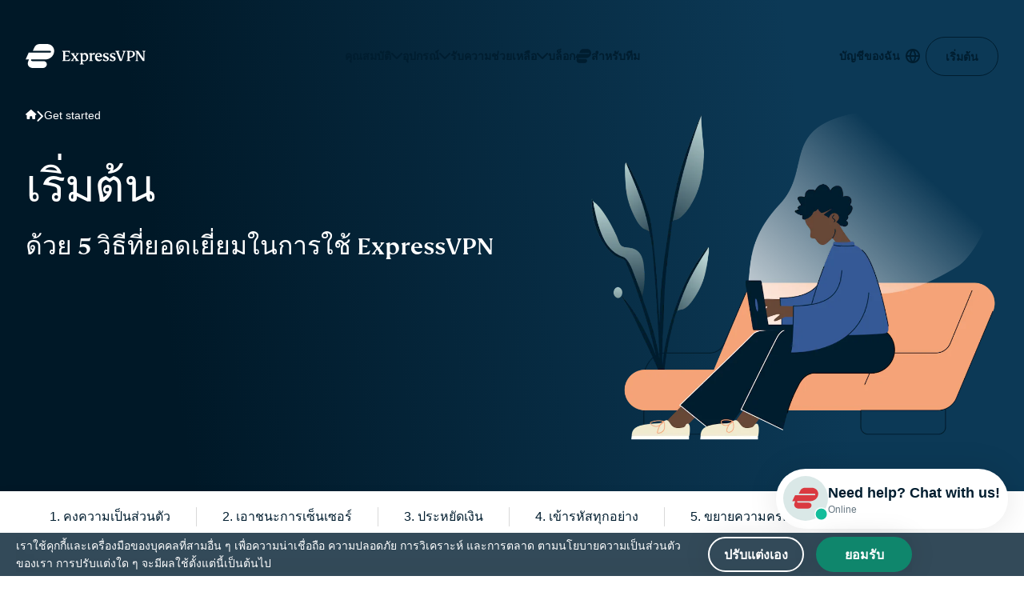

--- FILE ---
content_type: application/javascript
request_url: https://www.expressvpn.com/wp-ws/themes/expressvpn/assets/scripts/support-chat.iife.js
body_size: 2990
content:
var kpSupportChat=function(n){"use strict";class o{static{this.chatUrl="https://static.zdassets.com/ekr/snippet.js?key=17df3d82-87f7-45cd-ace3-6b2bac83bafb"}static{this.chatLoaded=!1}static{this.chatLoading=!1}static{this.props={}}constructor(){if(typeof document<"u"){const e=sessionStorage.getItem("xv_scli");o.isLoggedIn()&&e&&(o.openSupportChat({}),localStorage.removeItem("xv_scli"))}}static getContent(){let t=`      <style>${this.getStyle()}</style>      <div class="sc-box">        <div id="sc-legal-close" class="sc-close">×</div>        <div class="sc-box-top">          <h3>Thanks for reaching out to ExpressVPN Support!</h3>          <img src="https://prod-assets-cms.mtech.xvservice.net/photos/xv/Group-190@2x.png" alt="live-chat">        </div>        <p class="sc-sm">By contacting us, you agree to our <a href="/tos" data-object="tos" target="_blank">Terms of Service</a> and <a href="/privacy-policy" data-object="privacy_policy" target="_blank">Privacy Policy</a>, and that your messages will be collected and analyzed by our service partner to provide and improve our service.</p>`;return this.isLoggedIn()?t+='<a class="sc-button" id="sc-legal-approve">Continue to Live Chat</a>':t+='        <p>For a personalized experience:</p>        <a class="sc-button sc-login" href="/sign-in" id="sc-legal-login">Sign In</a>        <p>New to ExpressVPN? <a class="sc-approve" id="sc-legal-approve">Continue as guest</a></p>',t+="</div>",t}static getStyle(){return'.sc-modal {      bottom: 0;      right: 0;      position: fixed;      z-index: 999999;    }        .sc-box {      position: relative;      padding: 30px 20px;      width: auto;      margin: 0 20px 5px;      border-radius: 10px;      box-shadow: 0px 0px 35px 0px #0000001A;      background: #FFFFFF;    }        .sc-close {      position: absolute;      line-height: 20px;      color: #667782;      top: 10px;      right: 10px;      font-size: 25px;      cursor: pointer;    }        .sc-box-top {      display: flex;      flex-direction: column-reverse;      gap: 20px;      margin-bottom: 20px;      -webkit-align-items: center;      -webkit-box-align: center;      -ms-flex-align: center;      align-items: center;    }        .sc-box-top img {      width: 94px;      margin: 0;    }        .sc-box h3 {      font-family: "FS Kim";      font-size: 20px;      font-weight: 500;      line-height: 30px;      margin: 0;    }        .sc-box p {      margin-bottom: 10px;      font-size: 14px;      line-height: 22px;      font-weight: 400;    }        .sc-box p a {      border: none;      cursor: pointer;      text-decoration: none;      background-position: 100% 100%, 0 100%, 0 100%;      background-repeat: no-repeat;      background-size: 100% 2px, 0 2px, 0 2px;      background-image: linear-gradient(#0f866c, #0f866c), linear-gradient(transparent, transparent), linear-gradient(#0f866c, #0f866c);      color: #0f866c;      padding-bottom: 0.3rem;    }        .sc-box p a:hover {      background-image: linear-gradient(#d4e300, #d4e300), linear-gradient(transparent, transparent), linear-gradient(#d4e300, #d4e300);      color: #001d2f;      animation-duration: .8s;      animation-timing-function: ease-in-out;      animation-name: eds-animated-text-link;    }        @keyframes eds-animated-text-link {      0% {        background-size: 100% 2px, 0 2px, 0 2px;      }      50% {        background-size: 0 2px, 100% 2px, 0 2px;      }      100% {        background-size: 0 2px, 0 2px, 100% 2px;      }    }        .sc-box p.sc-sm {      font-size: 12px;      line-height: 22px;      margin-bottom: 20px;      color: #667782;    }        .sc-box p.sc-sm a {      background: none;    }        .sc-box .sc-button {      cursor: pointer;      display: -webkit-inline-box;      display: -webkit-inline-flex;      display: -ms-inline-flexbox;      display: inline-flex;      -webkit-appearance: none;      -moz-appearance: none;      -ms-appearance: none;      appearance: none;      -webkit-align-items: center;      -webkit-box-align: center;      -ms-flex-align: center;      align-items: center;      -webkit-box-pack: center;      -ms-flex-pack: center;      -webkit-justify-content: center;      justify-content: center;      -webkit-user-select: none;      -moz-user-select: none;      -ms-user-select: none;      user-select: none;      position: relative;      white-space: nowrap;      vertical-align: middle;      outline: 2px solid transparent;      outline-offset: 2px;      line-height: 1.3;      border-radius: 50px;      font-weight: 600;      transition-property: background-color, border-color, color, fill, stroke, opacity, box-shadow, transform;      transition-duration: 200ms;      color: #0F866C;      font-size: 16px;      border-width: 2px;      border-style: solid;      min-height: 25px;      -webkit-font-smoothing: antialiased;      height: auto;      min-width: 6px;      -webkit-padding-start: 2px;      padding-inline-start: 2px;      -webkit-padding-end: 2px;      padding-inline-end: 2px;      padding: 8px 30px;      background: transparent;      border-color: #0F866C;      width: 100%;    }        .sc-box .sc-button:hover {      background-color: #D4E300;      color: black;      border-color: #D4E300;    }        .sc-box .sc-login {      margin-bottom: 20px;    }        @media only screen and (min-width: 768px) {      .sc-box {        width: 430px;        padding: 30px;      }            .sc-box .sc-button {        width: -webkit-fit-content;        width: -moz-fit-content;        width: fit-content;      }            .sc-box p {        font-size: 16px;        line-height: 28px;      }            .sc-box-top {        flex-direction: row;      }    }'}static openChatBox(){this.legalApproved()&&(this.props.setDummyButtonClicked&&this.props.setDummyButtonClicked(!0),this.props.analytics?.track("chatbot_open"),window.zE("messenger","open"))}static legalApproved(){return localStorage.getItem("xv_scla")}static isLoggedIn(){return o.getCookie("xv_ue")}static approveLegal(){const e=document.getElementById("sc-legal-notice");e!==null&&(e.style.display="none"),localStorage.setItem("xv_scla","1"),this.props.analytics?.track("website_object_clicked",{object:"chat_legal_popup_approve"}),this.chatLoaded&&this.openChatBox()}static redirectToLogin(){localStorage.setItem("xv_scla","1"),sessionStorage.setItem("xv_scli","1"),this.props.analytics?.track("website_object_clicked",{object:"chat_legal_popup_redirect_to_sign_in"})}static trackLinks(e){const t=e.currentTarget;this.props.analytics?.track("website_object_clicked",{object:`chat_legal_popup_click_${t.dataset?.object}`})}static closeLegal(){this.chatLoading=!1,this.props.setChatLoading&&this.props.setChatLoading(!1),this.props.analytics?.track("website_object_clicked",{object:"chat_legal_popup_dismiss"});const e=document.getElementById("sc-legal-notice");e!==null&&(e.style.display="none")}static injectZendeskScript(){if(document.getElementById("ze-snippet"))return;const t=document.createElement("script");t.id="ze-snippet",t.type="text/javascript",t.async=!0,t.src=this.chatUrl,document.head.appendChild(t)}static injectLegalContent(){const e=document.getElementById("sc-legal-notice");if(e){e.style.display="block";return}const t=document.createElement("div");t.id="sc-legal-notice",t.className="sc-modal",t.innerHTML=this.getContent(),document.body.appendChild(t),document.getElementById("sc-legal-approve")?.addEventListener("click",()=>this.approveLegal()),document.getElementById("sc-legal-login")?.addEventListener("click",()=>this.redirectToLogin()),document.querySelector("#sc-legal-notice sc-sm a")?.addEventListener("click",i=>this.trackLinks(i)),document.getElementById("sc-legal-close")?.addEventListener("click",()=>this.closeLegal())}static showLegalContent(){this.legalApproved()||(this.props.analytics?.track("banner_displayed",{banner:"chat_legal_popup"}),this.injectLegalContent())}static openSupportChat(e){this.chatLoading||(this.props=e,this.showLegalContent(),this.chatLoaded?this.openChatBox():(this.chatLoading=!0,this.props.setChatLoading&&this.props.setChatLoading(!0),this.injectZendeskScript(),this.catchChatLoad()))}static getCookie(e){const i=`; ${document.cookie}`.split(`; ${e}=`);if(i&&i.length===2)return i?.pop()?.split(";").shift()}static getCookieOrString(e){return this.getCookie(e)??"null"}static catchChatLoad(){let e=!1,t=!1;const i=new MutationObserver((d,c)=>{d.forEach(a=>{if(a.addedNodes&&a.addedNodes.length>0){if([].some.call(a.addedNodes,s=>s.getAttribute("data-product"))){window.zE("messenger","close");const s=window.location.href,p=this.getCookieOrString("xv_ue"),g=this.getCookieOrString("u_krn"),h=this.getCookieOrString("s_krn");window.zE("messenger:set","conversationTags",["xv_channel_web",...this.props.isUrgentPriority?[this.props.conversationTag]:[]]),window.zE("messenger:set","conversationFields",[{id:"360040584291",value:s}]),window.zE("messenger:set","conversationFields",[{id:"32153808865563",value:p}]),window.zE("messenger:set","conversationFields",[{id:"31251816614427",value:decodeURIComponent(g)}]),window.zE("messenger:set","conversationFields",[{id:"31251783560859",value:decodeURIComponent(h)}]),window.zE("messenger:on","close",()=>this.props.setDummyButtonClicked&&this.props.setDummyButtonClicked(!1)),setTimeout(()=>{e=!0,t&&this.finishChatLoad(c)},3e3)}[].some.call(a.addedNodes,s=>s.tagName==="DIV")&&(t=!0,e&&this.finishChatLoad(c))}})}),l={attributes:!0,childList:!0,characterData:!0};i.observe(document.body,l)}static finishChatLoad(e){this.chatLoaded=!0,this.chatLoading=!1,this.props.setChatLoading&&this.props.setChatLoading(!1),e.disconnect(),this.openChatBox()}}const r=new o().constructor;return n.SupportChat=o,n.default=r,Object.defineProperties(n,{__esModule:{value:!0},[Symbol.toStringTag]:{value:"Module"}}),n}({});
